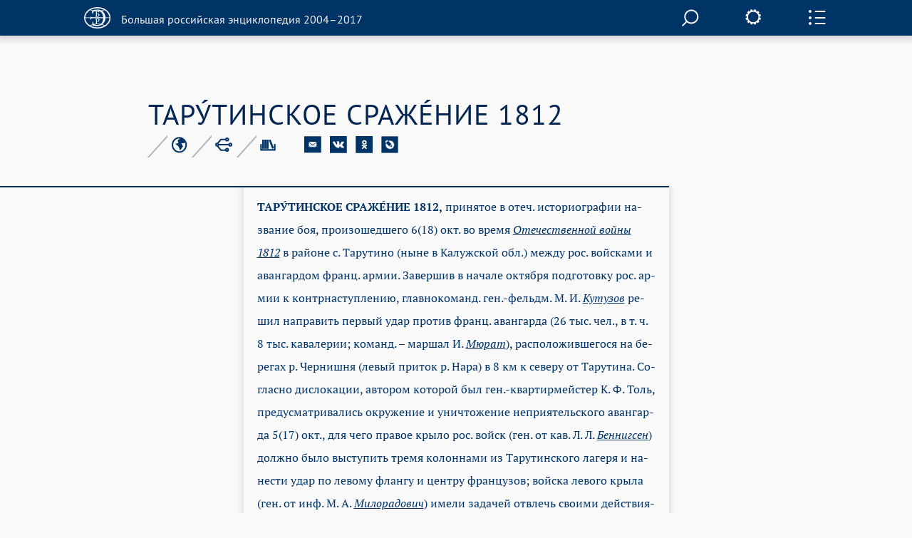

--- FILE ---
content_type: application/javascript; charset=utf-8
request_url: https://old.bigenc.ru/j/article_page.js
body_size: 11884
content:
function decorateChem(t) {
    var text = t.innerHTML;
    text = text.replace(/\&lt;/g, '<');
    text = text.replace(/\&gt;/g, '>');
    text = text.replace(/\&quot;/g, '"');
    text = text.replace(/\&amp;/g, '&');

    t.innerHTML = '';
    var ex = ChemSys.compile(text);
    ChemSys.draw(t, ex);
}

$(function () {

    $('span.tinymce-echem, span.tinymce-echem-block').each(function () {
        decorateChem(this);
    });
    $('.table-wrapper').dragOn();
    $("ul.toc li a").click(function (e) {
        var a = $(this);
        var li = a.closest('li');
        var ul = a.closest('ul');
        ul.find('li.active').removeClass('active');
        li.addClass('active');

        var id = a.data('id');
        var para = $("#para-" + id);
        var container = para.closest('.article-container');
        container.find('h2.active').removeClass('active');
        container.find('h3.active').removeClass('active');
        container.find('h4.active').removeClass('active');
        para.addClass('active');

        var header = $('#header');
        $('html, body').animate({
            scrollTop: para.offset().top - header.height() - 25
        }, 2000);
        e.preventDefault();
    });

    $("ul.change li a").click(function () {
        var link = $(this).data('link');
        var header = $('#header');
        var target = $("#" + link);
        $('html, body').animate({
            scrollTop: target.offset().top - header.height() - 25
        }, 2000);
        target.closest('.accordion-item').find('.expanded').slideDown(200, function () {
            target.addClass('opened');
            $('.illustrations-gallery-frame').sly('reload')
        });
    });

    $("#authors").on('mouseover', function () {
        var t = $(this);

        if ($('#authors-full').length > 0) {
            $('#authors').css({
                visibility: 'hidden'
            });
            $('#authors-full').css({
                display: 'block'
            });
        }
    });
    $('#authors-full').on('mouseout', function () {
        $('#authors').css({
            visibility: 'visible'
        });
        $(this).css({
            display: 'none'
        });
    });
    $('a[data-art]').replaceWith(function () {
        var aa = $(this);
        var href = aa.attr('href');
        var id = aa.data('art');
        var text = aa.text();

        var content = '<span class="info-link" data-art="' + id + '" data-downloaded="no"><a href="' + href + '" class="info-link-title">' + text + '</a>';
        content += ' <div class="info-drop">';
        content += '  <span class="info-drop-visual" style="display: none"></span>';
        content += '  <span class="info-drop-description">';
        content += '   <span class="info-drop-text">';
        content += '&nbsp;<a href="' + href + '" class="more">&gt;&gt;</a></span>';
        content += '  </span>';
        content += ' </div>';
        content += '</span>';

        return content;
    });

    $('.info-link-title').hover(function (e) {
        var t = $(e.target).parent();

        var id = t.data('art');
        var dnld = t.data('downloaded');

        if (id && dnld == 'no') {
            t.data('downloaded', 'progress');
            qwx.ajax({
                url: "/json/art_link",
                data: [id],
                success: function (d) {
                    url = t.find('a.more').prop('href');
                    var tt = '';
                    tt += '<span class="info-drop-bw">' + d.title;
                    if (d.subtitle && d.subtitle.match(/\S/)) {
                        tt += ',</span><br>' + d.subtitle;
                    } else {
                        tt += '</span>';
                    }
                    tt += '&nbsp;<a href="' + url + '" class="more">&gt;&gt;</a>';
                    t.find('.info-drop-text').html(tt);
                    t.find('.info-drop-text').on('click', function () {
                        document.location.href = url;
                    });
                    if (d.image) {
                        t.find('.info-drop-visual').html('<a href="' + url + '"><img src="' + d.image + '" ' + (d.style ? ' style="' + d.style + '"' : '') + '></a>').css({
                            display: 'block'
                        });
                    }

                    t.data('downloaded', 'yes');
                    var iw = t.find('.info-drop-text').prop('scrollWidth');
                    if (d.image) iw += t.find('.info-drop-visual').outerWidth(true);
                    var ifd = t.find('.info-drop');
                    if (iw > ifd.width()) {
                        var newW = iw;
                        ifd.width(newW + 'px');
                    }
                }
            });
        }
    });

    (function () {
        var sizes = ['small', 'average', 'big'];

        function changeSizeTo(sizeIndex) {
            var sizeName = sizes[sizeIndex - 1];

            $(".size-choosing li").removeClass("active");
            $(".size-choosing li." + sizeName).addClass("active");

            setArticleFontSize(sizeIndex);

            $.cookie('article-size-choose', sizeName, {
                expires: 365,
                path: '/'
            });
        }

        function loadSavedSize() {
            var savedSize = $.cookie('article-size-choose');
            var sizeIndex = sizes.indexOf(savedSize);

            if (savedSize && sizeIndex !== -1) {
                $(".size-chs").val(sizeIndex + 1);

                $(".size-choosing li").removeClass("active");
                $(".size-choosing li")[sizeIndex].classList.add("active");

                setArticleFontSize(sizeIndex + 1);
            }
        }

        function setArticleFontSize(sizeIndex) {
            var fontChangeClasses = ["set-size-smaller", "", "set-size-bigger"];

            function clearClasses() {
                fontChangeClasses.forEach(function (className) {
                    $(".article-container").removeClass(className);
                });
            }

            var sizeClass = fontChangeClasses[sizeIndex - 1];

            clearClasses();
            $(".article-container").addClass(sizeClass);
        }

        loadSavedSize();


        $(".size-chs").on('input', function () {
            changeSizeTo(parseInt($(this).val()));
        });

        function changeSizeOnClick(liClassName) {
            var size = (liClassName == 'big') ? 3 : (liClassName == 'small') ? 1 : 2;
            changeSizeTo(size);
            $('.size-chs').val(size).trigger('input');

        }

        $(".size-choosing li").on('click', function () {
            var liClassName = $(this).attr('class');
            changeSizeOnClick(liClassName);

        });

    })();

    if ($('.article-service h1').height() > 54) {
        $('.article-service h1').css({
            'font-size': '32px',
            'line-height': '32px'
        });
    }

});

/* Генератор библиографических ссылок */
var BRE = 'Большая российская энциклопедия.';
var EBRE = 'Электронная версия';


function getTypeOfCurrentArticle() {
    return $("#dt-type-id")
        .data("type")
        .trim();
}

function getURLofCurrentArticle() {
    return $(location)
        .attr('href')
        .trim();
}

function invertAuthorsNames(string) {
    if(string){
        string = string.replace(/ *\([^)]*\) */g, "").trim();

        var lenOfThisArray = string.split(/(?:,|;)+/);

        if (string.search( /Редакция/i ) !== -1) return string.trim() + '.';


        string = string
            .split(/(?:,|;)+/)
            .slice(0, 2);

        var authors = [];

        for (var i = 0; i < string.length; i++){

            var fio = string[i];
            fio = fio.split('.');
            authors.push(
                fio[2].trim() + ' ' + // surname
                fio[0].trim() + '.' + // name
                ' ' +
                fio[1].trim() + '.' // patronymic
            );

        }

        var dr = '';
        if (lenOfThisArray.length >= 3) dr = ' и др.';

        authors = authors.join(', ').trim();
        return authors + dr;
    }

}


function getAuthorsOfArticles() {

    var authorsFull = $('#authors-full').text();

    if (authorsFull){
        var authors = authorsFull.replace('Авторы:', '').trim();
        return invertAuthorsNames(authors)
    }

    var author = $("#authors")
        .clone()
        .children()
        .remove()
        .end()
        .text();

    author = invertAuthorsNames(author);
    if (author) return author.trim();
    return ''
}

function getNameOfArticle() {
    // This regex is incorrect cuz it's delete spaces.
    //str = str.replace(/[ ́]/g, "");
    return $("title")
        .text()
        .split("•")[0]
        .trim();
}


function createBibliographicLink() {
    var link = '' +
        getAuthorsOfArticles() + ' ' +
        getNameOfArticle() + ' // ' + BRE + ' ' + EBRE + ' ' +
        '('+ dateOfTheApplication(true) + ');' + ' ' +
        getURLofCurrentArticle() + ' ' + dateOfTheApplication();

    return link.trim();
}

function getArticleDetails() {
    return $("#bre-meta").text();
}

function dateOfTheApplication(raw_year) {
    var time = '';

    function _formattedEditYear(date) {
        return date.split('-')[0];
    }

    function _formattedCurrentDate() {
        var today = new Date();
        var dd = today.getDate();
        var mm = today.getMonth() + 1;
        var yyyy = today.getFullYear();

        if(dd<10){
            dd='0'+dd;
        }
        if(mm<10){
            mm='0'+mm;
        }
        return dd+'.'+mm+'.'+yyyy;
    }

    $.ajax({
        url: getURLofCurrentArticle(),
        type: 'POST',
        data: {dump: 1},
        async: false,
        contentType: 'application/json; charset=utf-8',
        success: function (data) {
            var dump = JSON.stringify(data);
            var json = JSON.parse(dump);
            time = json["article"]["submit_time"]
                .split(" ")[0]
                .trim();
        }
    });

    if (raw_year) return _formattedEditYear(time);


    return  'Дата обращения: ' + _formattedCurrentDate();
}


function createBibliographicLinks(first) {
    var link = '' +
        getAuthorsOfArticles() + ' ' +
        getNameOfArticle() + ' // ' + BRE + ' ' +
        getArticleDetails();

    if (first) {
        return link.trim();
    }
    return link.trim()  +'; ' + EBRE + ';' + ' ' + getURLofCurrentArticle();

}


$(document).ready(function () {
    jQuery.fn.cleanWhitespace = function () {
        var textNodes = this.contents().filter(
            function () {
                // Represents textual content in an element or attribute
                return (this.nodeType == 3 && !/\S/.test(this.nodeValue));
            }).remove();
        return this;
    };

    // Clean white spaces.
    $('.info-link').cleanWhitespace();

    // Генерация библиографических ссылок.
    var typeOfArticle = getTypeOfCurrentArticle();

    if (typeOfArticle === 'ebook') {
        $('#label_target_1').text("Электронная версия:");
        $('#copy_target_1').val(createBibliographicLink());
        $('#input-group-2').hide();
        $('#label_target_2').hide();
    } else {
        $('#label_target_1').text("Книжная версия:");
        $('#copy_target_1').val(createBibliographicLinks(first = true));
        $('#label_target_2').text("Электронная версия:");
        $('#copy_target_2').val(createBibliographicLink());
    }


    var clip = new Clipboard('#copier_target_1');
    var clip_2 = new Clipboard('#copier_target_2');

    clip.on('success', function(e) {
        console.log('Copied!');
    });

    clip_2.on('success', function(e) {
        console.log('Copied!');
    });

});
